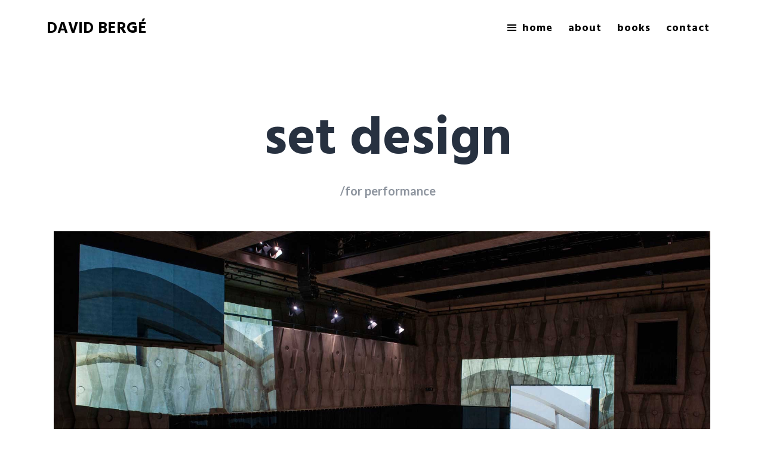

--- FILE ---
content_type: text/html; charset=UTF-8
request_url: https://davidberge.info/index.php/portfolio-item/set-designs/
body_size: 12612
content:
<!DOCTYPE html>
<html ontouchmove lang="en-US">
<head>
	<meta charset="UTF-8">
	<meta name="viewport" content="width=device-width, initial-scale=1">
	<link rel="profile" href="http://gmpg.org/xfn/11">
			<link rel="shortcut icon" type="image/x-icon" href="https://davidberge.info/wp-content/uploads/2020/03/davidberge-favicon.png" />
		<meta name='robots' content='index, follow, max-image-preview:large, max-snippet:-1, max-video-preview:-1' />

	<!-- This site is optimized with the Yoast SEO plugin v18.5.1 - https://yoast.com/wordpress/plugins/seo/ -->
	<title>set design | David Bergé</title><link rel="preload" as="style" href="https://fonts.googleapis.com/css?family=Montserrat%3A400%2C700%7CRubik%3A300%2C400%2C500%2C700%7CRoboto%3A300%2C400%2C700%7CLato%3A700%7CHind%20Guntur%3A700%7CHind%20Guntur%3A%7CHind%20Guntur%3A%7CHind%20Guntur%3A%7CHind%20Guntur%3A%7CHind%20Guntur%3A%7CHind%20Guntur%3A%7CHind%20Guntur%3A400%7CLexend%20Giga%3A100%2C200%2C300%2C400%2C500%2C600%2C700%2C800%2C900%2C100i%2C200i%2C300i%2C400i%2C500i%2C600i%2C700i%2C800i%2C900i&#038;subset=all&#038;display=swap" /><link rel="stylesheet" href="https://fonts.googleapis.com/css?family=Montserrat%3A400%2C700%7CRubik%3A300%2C400%2C500%2C700%7CRoboto%3A300%2C400%2C700%7CLato%3A700%7CHind%20Guntur%3A700%7CHind%20Guntur%3A%7CHind%20Guntur%3A%7CHind%20Guntur%3A%7CHind%20Guntur%3A%7CHind%20Guntur%3A%7CHind%20Guntur%3A%7CHind%20Guntur%3A400%7CLexend%20Giga%3A100%2C200%2C300%2C400%2C500%2C600%2C700%2C800%2C900%2C100i%2C200i%2C300i%2C400i%2C500i%2C600i%2C700i%2C800i%2C900i&#038;subset=all&#038;display=swap" media="print" onload="this.media='all'" /><noscript><link rel="stylesheet" href="https://fonts.googleapis.com/css?family=Montserrat%3A400%2C700%7CRubik%3A300%2C400%2C500%2C700%7CRoboto%3A300%2C400%2C700%7CLato%3A700%7CHind%20Guntur%3A700%7CHind%20Guntur%3A%7CHind%20Guntur%3A%7CHind%20Guntur%3A%7CHind%20Guntur%3A%7CHind%20Guntur%3A%7CHind%20Guntur%3A%7CHind%20Guntur%3A400%7CLexend%20Giga%3A100%2C200%2C300%2C400%2C500%2C600%2C700%2C800%2C900%2C100i%2C200i%2C300i%2C400i%2C500i%2C600i%2C700i%2C800i%2C900i&#038;subset=all&#038;display=swap" /></noscript>
	<meta name="description" content="Set designs produced by David Bergé for Trajal Harrell, Marc Vanrunxt, Georgia Vardarou and others." />
	<link rel="canonical" href="https://davidberge.info/index.php/portfolio-item/set-designs/" />
	<meta property="og:locale" content="en_US" />
	<meta property="og:type" content="article" />
	<meta property="og:title" content="set design | David Bergé" />
	<meta property="og:description" content="Set designs produced by David Bergé for Trajal Harrell, Marc Vanrunxt, Georgia Vardarou and others." />
	<meta property="og:url" content="https://davidberge.info/index.php/portfolio-item/set-designs/" />
	<meta property="og:site_name" content="David Bergé" />
	<meta property="article:modified_time" content="2022-04-20T09:11:51+00:00" />
	<meta property="og:image" content="https://davidberge.info/wp-content/uploads/2019/12/DavidBerge_MainSlider-7.jpg" />
	<meta property="og:image:width" content="1920" />
	<meta property="og:image:height" content="1134" />
	<meta property="og:image:type" content="image/jpeg" />
	<meta name="twitter:card" content="summary_large_image" />
	<script type="application/ld+json" class="yoast-schema-graph">{"@context":"https://schema.org","@graph":[{"@type":["Person","Organization"],"@id":"https://davidberge.info/#/schema/person/6742c3257e0843bb5b103f530e3515ba","name":"DAVID BERGÉ","image":{"@type":"ImageObject","@id":"https://davidberge.info/#personlogo","inLanguage":"en-US","url":"https://secure.gravatar.com/avatar/0b23eb7dd3de8c1befe39bfe3060c105?s=96&d=mm&r=g","contentUrl":"https://secure.gravatar.com/avatar/0b23eb7dd3de8c1befe39bfe3060c105?s=96&d=mm&r=g","caption":"DAVID BERGÉ"},"logo":{"@id":"https://davidberge.info/#personlogo"},"sameAs":["https://davidberge.info"]},{"@type":"WebSite","@id":"https://davidberge.info/#website","url":"https://davidberge.info/","name":"David Bergé","description":"","publisher":{"@id":"https://davidberge.info/#/schema/person/6742c3257e0843bb5b103f530e3515ba"},"potentialAction":[{"@type":"SearchAction","target":{"@type":"EntryPoint","urlTemplate":"https://davidberge.info/?s={search_term_string}"},"query-input":"required name=search_term_string"}],"inLanguage":"en-US"},{"@type":"ImageObject","@id":"https://davidberge.info/index.php/portfolio-item/set-designs/#primaryimage","inLanguage":"en-US","url":"https://davidberge.info/wp-content/uploads/2019/12/DavidBerge_MainSlider-7.jpg","contentUrl":"https://davidberge.info/wp-content/uploads/2019/12/DavidBerge_MainSlider-7.jpg","width":1920,"height":1134,"caption":"David Bergé set design for Georgia Vardarou"},{"@type":"WebPage","@id":"https://davidberge.info/index.php/portfolio-item/set-designs/#webpage","url":"https://davidberge.info/index.php/portfolio-item/set-designs/","name":"set design | David Bergé","isPartOf":{"@id":"https://davidberge.info/#website"},"primaryImageOfPage":{"@id":"https://davidberge.info/index.php/portfolio-item/set-designs/#primaryimage"},"datePublished":"2020-02-06T19:17:07+00:00","dateModified":"2022-04-20T09:11:51+00:00","description":"Set designs produced by David Bergé for Trajal Harrell, Marc Vanrunxt, Georgia Vardarou and others.","breadcrumb":{"@id":"https://davidberge.info/index.php/portfolio-item/set-designs/#breadcrumb"},"inLanguage":"en-US","potentialAction":[{"@type":"ReadAction","target":["https://davidberge.info/index.php/portfolio-item/set-designs/"]}]},{"@type":"BreadcrumbList","@id":"https://davidberge.info/index.php/portfolio-item/set-designs/#breadcrumb","itemListElement":[{"@type":"ListItem","position":1,"name":"Home","item":"https://davidberge.info/"},{"@type":"ListItem","position":2,"name":"Portfolio","item":"https://davidberge.info/index.php/portfolio-item/"},{"@type":"ListItem","position":3,"name":"set design"}]}]}</script>
	<!-- / Yoast SEO plugin. -->


<link rel='dns-prefetch' href='//fonts.googleapis.com' />
<link href='https://fonts.gstatic.com' crossorigin rel='preconnect' />
<link rel="alternate" type="application/rss+xml" title="David Bergé &raquo; Feed" href="https://davidberge.info/index.php/feed/" />
<link rel="alternate" type="application/rss+xml" title="David Bergé &raquo; Comments Feed" href="https://davidberge.info/index.php/comments/feed/" />
<style type="text/css">
img.wp-smiley,
img.emoji {
	display: inline !important;
	border: none !important;
	box-shadow: none !important;
	height: 1em !important;
	width: 1em !important;
	margin: 0 0.07em !important;
	vertical-align: -0.1em !important;
	background: none !important;
	padding: 0 !important;
}
</style>
	<link rel='stylesheet' id='dashicons-css'  href='https://davidberge.info/wp-includes/css/dashicons.min.css?ver=5.9.12' type='text/css' media='all' />
<link rel='stylesheet' id='menu-icons-extra-css'  href='https://davidberge.info/wp-content/plugins/menu-icons/css/extra.min.css?ver=0.12.11' type='text/css' media='all' />
<style id='global-styles-inline-css' type='text/css'>
body{--wp--preset--color--black: #000000;--wp--preset--color--cyan-bluish-gray: #abb8c3;--wp--preset--color--white: #ffffff;--wp--preset--color--pale-pink: #f78da7;--wp--preset--color--vivid-red: #cf2e2e;--wp--preset--color--luminous-vivid-orange: #ff6900;--wp--preset--color--luminous-vivid-amber: #fcb900;--wp--preset--color--light-green-cyan: #7bdcb5;--wp--preset--color--vivid-green-cyan: #00d084;--wp--preset--color--pale-cyan-blue: #8ed1fc;--wp--preset--color--vivid-cyan-blue: #0693e3;--wp--preset--color--vivid-purple: #9b51e0;--wp--preset--color--main-green: #17ead9;--wp--preset--color--pink: #f54ea2;--wp--preset--color--light-gray: #8d949e;--wp--preset--color--dark-gray: #273140;--wp--preset--gradient--vivid-cyan-blue-to-vivid-purple: linear-gradient(135deg,rgba(6,147,227,1) 0%,rgb(155,81,224) 100%);--wp--preset--gradient--light-green-cyan-to-vivid-green-cyan: linear-gradient(135deg,rgb(122,220,180) 0%,rgb(0,208,130) 100%);--wp--preset--gradient--luminous-vivid-amber-to-luminous-vivid-orange: linear-gradient(135deg,rgba(252,185,0,1) 0%,rgba(255,105,0,1) 100%);--wp--preset--gradient--luminous-vivid-orange-to-vivid-red: linear-gradient(135deg,rgba(255,105,0,1) 0%,rgb(207,46,46) 100%);--wp--preset--gradient--very-light-gray-to-cyan-bluish-gray: linear-gradient(135deg,rgb(238,238,238) 0%,rgb(169,184,195) 100%);--wp--preset--gradient--cool-to-warm-spectrum: linear-gradient(135deg,rgb(74,234,220) 0%,rgb(151,120,209) 20%,rgb(207,42,186) 40%,rgb(238,44,130) 60%,rgb(251,105,98) 80%,rgb(254,248,76) 100%);--wp--preset--gradient--blush-light-purple: linear-gradient(135deg,rgb(255,206,236) 0%,rgb(152,150,240) 100%);--wp--preset--gradient--blush-bordeaux: linear-gradient(135deg,rgb(254,205,165) 0%,rgb(254,45,45) 50%,rgb(107,0,62) 100%);--wp--preset--gradient--luminous-dusk: linear-gradient(135deg,rgb(255,203,112) 0%,rgb(199,81,192) 50%,rgb(65,88,208) 100%);--wp--preset--gradient--pale-ocean: linear-gradient(135deg,rgb(255,245,203) 0%,rgb(182,227,212) 50%,rgb(51,167,181) 100%);--wp--preset--gradient--electric-grass: linear-gradient(135deg,rgb(202,248,128) 0%,rgb(113,206,126) 100%);--wp--preset--gradient--midnight: linear-gradient(135deg,rgb(2,3,129) 0%,rgb(40,116,252) 100%);--wp--preset--duotone--dark-grayscale: url('#wp-duotone-dark-grayscale');--wp--preset--duotone--grayscale: url('#wp-duotone-grayscale');--wp--preset--duotone--purple-yellow: url('#wp-duotone-purple-yellow');--wp--preset--duotone--blue-red: url('#wp-duotone-blue-red');--wp--preset--duotone--midnight: url('#wp-duotone-midnight');--wp--preset--duotone--magenta-yellow: url('#wp-duotone-magenta-yellow');--wp--preset--duotone--purple-green: url('#wp-duotone-purple-green');--wp--preset--duotone--blue-orange: url('#wp-duotone-blue-orange');--wp--preset--font-size--small: 13px;--wp--preset--font-size--medium: 20px;--wp--preset--font-size--large: 36px;--wp--preset--font-size--x-large: 42px;}.has-black-color{color: var(--wp--preset--color--black) !important;}.has-cyan-bluish-gray-color{color: var(--wp--preset--color--cyan-bluish-gray) !important;}.has-white-color{color: var(--wp--preset--color--white) !important;}.has-pale-pink-color{color: var(--wp--preset--color--pale-pink) !important;}.has-vivid-red-color{color: var(--wp--preset--color--vivid-red) !important;}.has-luminous-vivid-orange-color{color: var(--wp--preset--color--luminous-vivid-orange) !important;}.has-luminous-vivid-amber-color{color: var(--wp--preset--color--luminous-vivid-amber) !important;}.has-light-green-cyan-color{color: var(--wp--preset--color--light-green-cyan) !important;}.has-vivid-green-cyan-color{color: var(--wp--preset--color--vivid-green-cyan) !important;}.has-pale-cyan-blue-color{color: var(--wp--preset--color--pale-cyan-blue) !important;}.has-vivid-cyan-blue-color{color: var(--wp--preset--color--vivid-cyan-blue) !important;}.has-vivid-purple-color{color: var(--wp--preset--color--vivid-purple) !important;}.has-black-background-color{background-color: var(--wp--preset--color--black) !important;}.has-cyan-bluish-gray-background-color{background-color: var(--wp--preset--color--cyan-bluish-gray) !important;}.has-white-background-color{background-color: var(--wp--preset--color--white) !important;}.has-pale-pink-background-color{background-color: var(--wp--preset--color--pale-pink) !important;}.has-vivid-red-background-color{background-color: var(--wp--preset--color--vivid-red) !important;}.has-luminous-vivid-orange-background-color{background-color: var(--wp--preset--color--luminous-vivid-orange) !important;}.has-luminous-vivid-amber-background-color{background-color: var(--wp--preset--color--luminous-vivid-amber) !important;}.has-light-green-cyan-background-color{background-color: var(--wp--preset--color--light-green-cyan) !important;}.has-vivid-green-cyan-background-color{background-color: var(--wp--preset--color--vivid-green-cyan) !important;}.has-pale-cyan-blue-background-color{background-color: var(--wp--preset--color--pale-cyan-blue) !important;}.has-vivid-cyan-blue-background-color{background-color: var(--wp--preset--color--vivid-cyan-blue) !important;}.has-vivid-purple-background-color{background-color: var(--wp--preset--color--vivid-purple) !important;}.has-black-border-color{border-color: var(--wp--preset--color--black) !important;}.has-cyan-bluish-gray-border-color{border-color: var(--wp--preset--color--cyan-bluish-gray) !important;}.has-white-border-color{border-color: var(--wp--preset--color--white) !important;}.has-pale-pink-border-color{border-color: var(--wp--preset--color--pale-pink) !important;}.has-vivid-red-border-color{border-color: var(--wp--preset--color--vivid-red) !important;}.has-luminous-vivid-orange-border-color{border-color: var(--wp--preset--color--luminous-vivid-orange) !important;}.has-luminous-vivid-amber-border-color{border-color: var(--wp--preset--color--luminous-vivid-amber) !important;}.has-light-green-cyan-border-color{border-color: var(--wp--preset--color--light-green-cyan) !important;}.has-vivid-green-cyan-border-color{border-color: var(--wp--preset--color--vivid-green-cyan) !important;}.has-pale-cyan-blue-border-color{border-color: var(--wp--preset--color--pale-cyan-blue) !important;}.has-vivid-cyan-blue-border-color{border-color: var(--wp--preset--color--vivid-cyan-blue) !important;}.has-vivid-purple-border-color{border-color: var(--wp--preset--color--vivid-purple) !important;}.has-vivid-cyan-blue-to-vivid-purple-gradient-background{background: var(--wp--preset--gradient--vivid-cyan-blue-to-vivid-purple) !important;}.has-light-green-cyan-to-vivid-green-cyan-gradient-background{background: var(--wp--preset--gradient--light-green-cyan-to-vivid-green-cyan) !important;}.has-luminous-vivid-amber-to-luminous-vivid-orange-gradient-background{background: var(--wp--preset--gradient--luminous-vivid-amber-to-luminous-vivid-orange) !important;}.has-luminous-vivid-orange-to-vivid-red-gradient-background{background: var(--wp--preset--gradient--luminous-vivid-orange-to-vivid-red) !important;}.has-very-light-gray-to-cyan-bluish-gray-gradient-background{background: var(--wp--preset--gradient--very-light-gray-to-cyan-bluish-gray) !important;}.has-cool-to-warm-spectrum-gradient-background{background: var(--wp--preset--gradient--cool-to-warm-spectrum) !important;}.has-blush-light-purple-gradient-background{background: var(--wp--preset--gradient--blush-light-purple) !important;}.has-blush-bordeaux-gradient-background{background: var(--wp--preset--gradient--blush-bordeaux) !important;}.has-luminous-dusk-gradient-background{background: var(--wp--preset--gradient--luminous-dusk) !important;}.has-pale-ocean-gradient-background{background: var(--wp--preset--gradient--pale-ocean) !important;}.has-electric-grass-gradient-background{background: var(--wp--preset--gradient--electric-grass) !important;}.has-midnight-gradient-background{background: var(--wp--preset--gradient--midnight) !important;}.has-small-font-size{font-size: var(--wp--preset--font-size--small) !important;}.has-medium-font-size{font-size: var(--wp--preset--font-size--medium) !important;}.has-large-font-size{font-size: var(--wp--preset--font-size--large) !important;}.has-x-large-font-size{font-size: var(--wp--preset--font-size--x-large) !important;}
</style>
<link rel='stylesheet' id='rs-plugin-settings-css'  href='https://davidberge.info/wp-content/plugins/revslider/public/assets/css/rs6.css?ver=6.4.8' type='text/css' media='all' />
<style id='rs-plugin-settings-inline-css' type='text/css'>
#rs-demo-id {}
</style>
<link rel='stylesheet' id='mc4wp-form-themes-css'  href='https://davidberge.info/wp-content/plugins/mailchimp-for-wp/assets/css/form-themes.css?ver=4.8.6' type='text/css' media='all' />
<link rel='stylesheet' id='6224a4505-css'  href='https://davidberge.info/wp-content/uploads/essential-addons-elementor/734e5f942.min.css?ver=1769481002' type='text/css' media='all' />
<link rel='stylesheet' id='parent-style-css'  href='https://davidberge.info/wp-content/themes/plexx/style.css?ver=5.9.12' type='text/css' media='all' />
<link rel='stylesheet' id='child-style-css'  href='https://davidberge.info/wp-content/themes/plexx-child/style.css?ver=5.9.12' type='text/css' media='all' />
<link rel='stylesheet' id='font-awesome-css'  href='https://davidberge.info/wp-content/plugins/menu-icons/css/fontawesome/css/all.min.css?ver=4.7.0' type='text/css' media='all' />
<link rel='stylesheet' id='justifiedGallery-css'  href='https://davidberge.info/wp-content/themes/plexx/assets/css/justifiedGallery.min.css?ver=5.9.12' type='text/css' media='all' />
<link rel='stylesheet' id='jquery-fancybox-css'  href='https://davidberge.info/wp-content/themes/plexx/assets/css/fancybox.min.css?ver=5.9.12' type='text/css' media='all' />
<link rel='stylesheet' id='owl-transitions-css'  href='https://davidberge.info/wp-content/themes/plexx/assets/css/owl.transitions.min.css?ver=5.9.12' type='text/css' media='all' />
<link rel='stylesheet' id='animate-css'  href='https://davidberge.info/wp-content/themes/plexx/assets/css/animate.min.css?ver=5.9.12' type='text/css' media='all' />
<link rel='stylesheet' id='style-css'  href='https://davidberge.info/wp-content/themes/plexx-child/style.css?ver=5.9.12' type='text/css' media='all' />
<link rel='stylesheet' id='plexx_responsive-css'  href='https://davidberge.info/wp-content/themes/plexx/assets/css/responsive.min.css?ver=5.9.12' type='text/css' media='screen' />
<style id='plexx_responsive-inline-css' type='text/css'>
a:hover, a:focus, .minimal-post h2:hover, .filters-container span:hover, .item-filter, input[type="submit"]:hover, .contact-btn:hover, .readmore:hover, .blog-simple h2 a:hover, .portfolio-share .next:hover em, .portfolio-share .prev:hover em, .widget a:hover, .wpcf7 input[type="text"]:focus, .wpcf7 input[type="password"]:focus, .wpcf7 input[type="email"]:focus, .wpcf7 textarea:focus, .comment-form-comment textarea:focus, .comment-form-author input:focus, .comment-form-email input:focus, .comment-form-url input:focus, .no-content .search-form input:focus, .search-form input:focus, .search-bar-form .search-form input:focus, .item-description h2 a:hover { color:#ffffff; } .nav-menu a::before, .load-more a:hover, .to-top:hover::after, .to-top:hover::before, .search-icon .search-btn:hover::after, .widget.widget_recent_entries li a:before, .widget.widget_categories li a:before, .widget.widget_archive li a:before, .widget.widget_pages li a:before, .widget.widget_meta li a:before, .nosearch-results.nosearch-cats li a:before, .nav-prev:hover::after, .nav-prev:hover::before, .nav-next:hover::after, .nav-next:hover::before, .post-share:hover span::before, .post-share:hover span::after, .post-share:hover span, .portfolio-share .next:hover::after, .portfolio-share .next:hover::before, .portfolio-share .prev:hover::after, .portfolio-share .prev:hover::before, .comments-number:hover, .widget-themeworm_social a:hover, .tagcloud a:hover, .tags-cloud a:hover, .spinner > div:nth-of-type(0n+1), .spinner > div:nth-of-type(0n+2), .spinner > div:nth-of-type(0n+3), .blog-item .gradient::before { background: #ffffff; } .page-template-template-portfolio3col-video .portfolio-item-slug .thumb::after, .page-template-template-portfolio2col-video .portfolio-item-slug .thumb::after, .page-template-template-portfolio1col-video .portfolio-item-slug .thumb::after { background: #ffffff; background: -webkit-linear-gradient(90deg, #ffffff 0, #ffffff 100%); background: linear-gradient(90deg, #ffffff 0, #ffffff 100%); -webkit-background-clip: text;
    -webkit-text-fill-color: transparent; }  ::selection { background-color: rgba( 255,255,255, 0.85);} .widget-themeworm_social a:hover, .tagcloud a:hover, .tags-cloud a:hover {color:inherit;} .search-icon .search-btn:hover::before, input[type="submit"]:hover, .contact-btn:hover, .readmore:hover, .wpcf7 input[type="text"]:focus, .wpcf7 input[type="password"]:focus, .wpcf7 input[type="email"]:focus, .wpcf7 textarea:focus, .comment-form-comment textarea:focus, .comment-form-author input:focus, .comment-form-email input:focus, .comment-form-url input:focus, .no-content .search-form input:focus, .search-form input:focus { border-color: #ffffff; border-image: none; } h1, #page-title h1, .container.portfolio_title h1, .title-position-under h1 { font-family:"Hind Guntur"; font-weight:700; font-size:60px; color:; } h2, .item-description h2, .item-description h2 a, .portfolio-five.masonry-item .item-description h2, .portfolio-five:not(.size-2x2) .item-description h2, .portfolio-six.masonry-item .item-description h2, .portfolio-six .item-description h2 { font-family:"Hind Guntur"; font-weight:-choose weight-; font-size:20px; color:; } h3 { font-family:"Hind Guntur"; font-weight:-choose weight-; font-size:16px; color:; } h4 { font-family:"Hind Guntur"; font-weight:-choose weight-; font-size:14px; color:; } h5 { font-family:"Hind Guntur"; font-weight:-choose weight-; font-size:13px; color:; } h6 { font-family:"Hind Guntur"; font-weight:-choose weight-; font-size:11px; color:; } body, .date, .post-meta, .readmore, .widget, .comment-text, .search-results, .post-content p, .container p, .container .subtitle p, input[type="submit"], .contact-btn { font-family:"Lato"; font-weight:700; font-size:-choose size-px; color:; } #navigation a { font-family:"Hind Guntur"; font-weight:regular; font-size:16px; color:; } #logo a { font-family:"Hind Guntur"; font-weight:-choose weight-; font-size:-choose size-px; color:; } #logo strong { :""; font-weight:-choose weight-; font-size:-choose size-px; color:; }         .portfolio-link:after, .portfolio-gallery-item a:after, .justified-gallery .slick-slide::after {background:rgba(39,49,64, 1)}  /* .admin-bar.page-template-template-portfolio-fullscreen-autoplay .nav_container, .container.nav_container {
 background: rgb(255,255,255);
background: linear-gradient(90deg, rgba(255,255,255,0) 0%, rgba(235,235,235,0.5) 10%, rgba(235,235,235,0.5) 50%, rgba(235,235,235,0.5) 90%, rgba(255,255,255,0) 100%); }

.nav-menu a::before {background: linear-gradient(90deg, #ffffff59 0%, #66666682 100%;)} */

/* .content-wrapper {   background-color:   #ffffff6b; } */


/* Show portfolio title */
.container.title-container {visibility: visible !important;}


.top-navigation li a {padding: 10px 13px;}

.wp-block-themepunch-revslider {
position: absolute !important;
    z-index: -1000 !important;
}

h1.logo, #logo a {color: #FFF !important;}
@media only screen and  (max-width: 959px) {

}

#navigation a {color: #FFF !important;
font-size: 18px;
font-weight: 700;}

@media only screen and  (max-width: 959px) {
.type-page .post-content {width: 70% !important;}
}

@media only screen and (min-width: 959px) and (max-width: 1198px) {
.type-page .post-content {width: 50%;}
}
@media only screen and (min-width: 1199px) and (max-width: 1440px) {
.type-page .post-content {width: 50%;}
.page-template .container .sixteen.columns, .page .container .sixteen.columns {width: unset;	}
}

.container .columns {margin-left: -2px; margin-right: -2px;}

.type-page .post-content {width: 50%; padding:6% 8% 0% 8% !important; margin: auto !important; background-color: #ffffffbd;}

.container, .container .sixteen.columns {width:100%!important;}
.container .three.columns { width: 205px !important;}
.container {margin: 0 auto 25px auto;}

#page-title.has-subtitle h1, #page-title h1 {font-size: 7vmax !important; line-height: 7vmax;}

/* Portfolio info */
.portfolio-info {display: none;}
.single-portfolio-item .container.title-container {margin-bottom: 0px;margin-bottom: 0px;}
.portfolio-share{display: none;}

/* Mailchimp */
 .mc4wp-form p {background-color: #fffae0db !important;}

/* Links */
a:link, a:active, a:visited {
 	transition: color 0.25s ease-out !important;
	-webkit-transition: color 0.25s ease-out !important;
	-moz-transition: color 0.25s ease-out !important;
	-o-transition: color 0.25s ease-out !important;
         color: #6c6c6c;}
a:hover {color: #848484;}


.owl-dot {border-radius: 50%; border: 1px solid #fff;}

::selection {
  background: black; /* WebKit/Blink Browsers */
}
::-moz-selection {
  background: black; /* Gecko Browsers */
}

/* Search icon & Top icon hide */
.search-icon, .to-top {display:none;}

/* CSS for Portflio items: Logo & Menu Color */ 
.portfolio-item-template-default #logo a {color:black !important;}
.portfolio-item-template-default #navigation a {color:black !important;}
.portfolio-item-template-default .nav-menu a::before {background: #171717 !important;}


/* MOBILE */
@media only screen and  (max-width: 959px) {
#navigation .nav-menu {background: #555;}
}




.page-template-template-portfolio-fullscreen-autoplay .nav_container {padding: 0 5% !important;}

/* Slder Revolution */

#rev_slider_1_1_wrapper, .rs-p-wp-fix {position:fixed !important; min-height:100%!important;}
rs-fullwidth-wrap {z-index: -1000!important; position:fixed !important; min-height:100%!important;}

#navigation .nav-menu { background:  #5550;}

/* Line Height 
body, .date, .post-meta, .readmore, .widget, .comment-text, .search-results, .post-content p, .container p, .container .subtitle p, input[type="submit"], .contact-btn {
  font-family: "Lato";
  font-weight: 700;
  font-size: 35px;
  line-height: 45px;
}

.mc4wp-form-fields{
font-size: 14px;
line-height: 22px;
font-weight: normal !important;} */
</style>

<link rel='stylesheet' id='elementor_plexx-css'  href='https://davidberge.info/wp-content/plugins/plexx-elementor-extension/assets/css/elementor-plexx.min.css?ver=5.9.12' type='text/css' media='all' />


<script type='text/javascript' src='https://davidberge.info/wp-includes/js/jquery/jquery.min.js?ver=3.6.0' id='jquery-core-js'></script>
<script type='text/javascript' src='https://davidberge.info/wp-includes/js/jquery/jquery-migrate.min.js?ver=3.3.2' id='jquery-migrate-js'></script>
<link rel="https://api.w.org/" href="https://davidberge.info/index.php/wp-json/" /><link rel="alternate" type="application/json" href="https://davidberge.info/index.php/wp-json/wp/v2/portfolio-item/1455" /><link rel="EditURI" type="application/rsd+xml" title="RSD" href="https://davidberge.info/xmlrpc.php?rsd" />
<link rel="wlwmanifest" type="application/wlwmanifest+xml" href="https://davidberge.info/wp-includes/wlwmanifest.xml" /> 
<meta name="generator" content="WordPress 5.9.12" />
<link rel='shortlink' href='https://davidberge.info/?p=1455' />
<link rel="alternate" type="application/json+oembed" href="https://davidberge.info/index.php/wp-json/oembed/1.0/embed?url=https%3A%2F%2Fdavidberge.info%2Findex.php%2Fportfolio-item%2Fset-designs%2F" />
<link rel="alternate" type="text/xml+oembed" href="https://davidberge.info/index.php/wp-json/oembed/1.0/embed?url=https%3A%2F%2Fdavidberge.info%2Findex.php%2Fportfolio-item%2Fset-designs%2F&#038;format=xml" />
<style type="text/css">.recentcomments a{display:inline !important;padding:0 !important;margin:0 !important;}</style><meta name="generator" content="Powered by Slider Revolution 6.4.8 - responsive, Mobile-Friendly Slider Plugin for WordPress with comfortable drag and drop interface." />
<script type="text/javascript">function setREVStartSize(e){
			//window.requestAnimationFrame(function() {				 
				window.RSIW = window.RSIW===undefined ? window.innerWidth : window.RSIW;	
				window.RSIH = window.RSIH===undefined ? window.innerHeight : window.RSIH;	
				try {								
					var pw = document.getElementById(e.c).parentNode.offsetWidth,
						newh;
					pw = pw===0 || isNaN(pw) ? window.RSIW : pw;
					e.tabw = e.tabw===undefined ? 0 : parseInt(e.tabw);
					e.thumbw = e.thumbw===undefined ? 0 : parseInt(e.thumbw);
					e.tabh = e.tabh===undefined ? 0 : parseInt(e.tabh);
					e.thumbh = e.thumbh===undefined ? 0 : parseInt(e.thumbh);
					e.tabhide = e.tabhide===undefined ? 0 : parseInt(e.tabhide);
					e.thumbhide = e.thumbhide===undefined ? 0 : parseInt(e.thumbhide);
					e.mh = e.mh===undefined || e.mh=="" || e.mh==="auto" ? 0 : parseInt(e.mh,0);		
					if(e.layout==="fullscreen" || e.l==="fullscreen") 						
						newh = Math.max(e.mh,window.RSIH);					
					else{					
						e.gw = Array.isArray(e.gw) ? e.gw : [e.gw];
						for (var i in e.rl) if (e.gw[i]===undefined || e.gw[i]===0) e.gw[i] = e.gw[i-1];					
						e.gh = e.el===undefined || e.el==="" || (Array.isArray(e.el) && e.el.length==0)? e.gh : e.el;
						e.gh = Array.isArray(e.gh) ? e.gh : [e.gh];
						for (var i in e.rl) if (e.gh[i]===undefined || e.gh[i]===0) e.gh[i] = e.gh[i-1];
											
						var nl = new Array(e.rl.length),
							ix = 0,						
							sl;					
						e.tabw = e.tabhide>=pw ? 0 : e.tabw;
						e.thumbw = e.thumbhide>=pw ? 0 : e.thumbw;
						e.tabh = e.tabhide>=pw ? 0 : e.tabh;
						e.thumbh = e.thumbhide>=pw ? 0 : e.thumbh;					
						for (var i in e.rl) nl[i] = e.rl[i]<window.RSIW ? 0 : e.rl[i];
						sl = nl[0];									
						for (var i in nl) if (sl>nl[i] && nl[i]>0) { sl = nl[i]; ix=i;}															
						var m = pw>(e.gw[ix]+e.tabw+e.thumbw) ? 1 : (pw-(e.tabw+e.thumbw)) / (e.gw[ix]);					
						newh =  (e.gh[ix] * m) + (e.tabh + e.thumbh);
					}				
					if(window.rs_init_css===undefined) window.rs_init_css = document.head.appendChild(document.createElement("style"));					
					document.getElementById(e.c).height = newh+"px";
					window.rs_init_css.innerHTML += "#"+e.c+"_wrapper { height: "+newh+"px }";				
				} catch(e){
					console.log("Failure at Presize of Slider:" + e)
				}					   
			//});
		  };</script>
	<!-- Fonts Plugin CSS - https://fontsplugin.com/ -->
	<style>
		:root {
--font-base: Lexend Giga;
}
body, #content, .entry-content, .post-content, .page-content, .post-excerpt, .entry-summary, .entry-excerpt, .widget-area, .widget, .sidebar, #sidebar, footer, .footer, #footer, .site-footer {
font-family: "Lexend Giga";
font-weight: 800;
 }
	</style>
	<!-- Fonts Plugin CSS -->
	<noscript><style id="rocket-lazyload-nojs-css">.rll-youtube-player, [data-lazy-src]{display:none !important;}</style></noscript>	<script type="text/javascript">
		var masonryGalleryID = [], classicGalleryID = [];
	</script>
</head>

<body onclick class="portfolio-item-template-default single single-portfolio-item postid-1455 layout-fullwidth light-scheme title-center  elementor-default elementor-kit-1834">
<div style="width:100%l height:100%; background: rgba(0,0,0,0.5);">
</div>

    <svg xmlns="http://www.w3.org/2000/svg" viewBox="0 0 0 0" width="0" height="0" focusable="false" role="none" style="visibility: hidden; position: absolute; left: -9999px; overflow: hidden;" ><defs><filter id="wp-duotone-dark-grayscale"><feColorMatrix color-interpolation-filters="sRGB" type="matrix" values=" .299 .587 .114 0 0 .299 .587 .114 0 0 .299 .587 .114 0 0 .299 .587 .114 0 0 " /><feComponentTransfer color-interpolation-filters="sRGB" ><feFuncR type="table" tableValues="0 0.49803921568627" /><feFuncG type="table" tableValues="0 0.49803921568627" /><feFuncB type="table" tableValues="0 0.49803921568627" /><feFuncA type="table" tableValues="1 1" /></feComponentTransfer><feComposite in2="SourceGraphic" operator="in" /></filter></defs></svg><svg xmlns="http://www.w3.org/2000/svg" viewBox="0 0 0 0" width="0" height="0" focusable="false" role="none" style="visibility: hidden; position: absolute; left: -9999px; overflow: hidden;" ><defs><filter id="wp-duotone-grayscale"><feColorMatrix color-interpolation-filters="sRGB" type="matrix" values=" .299 .587 .114 0 0 .299 .587 .114 0 0 .299 .587 .114 0 0 .299 .587 .114 0 0 " /><feComponentTransfer color-interpolation-filters="sRGB" ><feFuncR type="table" tableValues="0 1" /><feFuncG type="table" tableValues="0 1" /><feFuncB type="table" tableValues="0 1" /><feFuncA type="table" tableValues="1 1" /></feComponentTransfer><feComposite in2="SourceGraphic" operator="in" /></filter></defs></svg><svg xmlns="http://www.w3.org/2000/svg" viewBox="0 0 0 0" width="0" height="0" focusable="false" role="none" style="visibility: hidden; position: absolute; left: -9999px; overflow: hidden;" ><defs><filter id="wp-duotone-purple-yellow"><feColorMatrix color-interpolation-filters="sRGB" type="matrix" values=" .299 .587 .114 0 0 .299 .587 .114 0 0 .299 .587 .114 0 0 .299 .587 .114 0 0 " /><feComponentTransfer color-interpolation-filters="sRGB" ><feFuncR type="table" tableValues="0.54901960784314 0.98823529411765" /><feFuncG type="table" tableValues="0 1" /><feFuncB type="table" tableValues="0.71764705882353 0.25490196078431" /><feFuncA type="table" tableValues="1 1" /></feComponentTransfer><feComposite in2="SourceGraphic" operator="in" /></filter></defs></svg><svg xmlns="http://www.w3.org/2000/svg" viewBox="0 0 0 0" width="0" height="0" focusable="false" role="none" style="visibility: hidden; position: absolute; left: -9999px; overflow: hidden;" ><defs><filter id="wp-duotone-blue-red"><feColorMatrix color-interpolation-filters="sRGB" type="matrix" values=" .299 .587 .114 0 0 .299 .587 .114 0 0 .299 .587 .114 0 0 .299 .587 .114 0 0 " /><feComponentTransfer color-interpolation-filters="sRGB" ><feFuncR type="table" tableValues="0 1" /><feFuncG type="table" tableValues="0 0.27843137254902" /><feFuncB type="table" tableValues="0.5921568627451 0.27843137254902" /><feFuncA type="table" tableValues="1 1" /></feComponentTransfer><feComposite in2="SourceGraphic" operator="in" /></filter></defs></svg><svg xmlns="http://www.w3.org/2000/svg" viewBox="0 0 0 0" width="0" height="0" focusable="false" role="none" style="visibility: hidden; position: absolute; left: -9999px; overflow: hidden;" ><defs><filter id="wp-duotone-midnight"><feColorMatrix color-interpolation-filters="sRGB" type="matrix" values=" .299 .587 .114 0 0 .299 .587 .114 0 0 .299 .587 .114 0 0 .299 .587 .114 0 0 " /><feComponentTransfer color-interpolation-filters="sRGB" ><feFuncR type="table" tableValues="0 0" /><feFuncG type="table" tableValues="0 0.64705882352941" /><feFuncB type="table" tableValues="0 1" /><feFuncA type="table" tableValues="1 1" /></feComponentTransfer><feComposite in2="SourceGraphic" operator="in" /></filter></defs></svg><svg xmlns="http://www.w3.org/2000/svg" viewBox="0 0 0 0" width="0" height="0" focusable="false" role="none" style="visibility: hidden; position: absolute; left: -9999px; overflow: hidden;" ><defs><filter id="wp-duotone-magenta-yellow"><feColorMatrix color-interpolation-filters="sRGB" type="matrix" values=" .299 .587 .114 0 0 .299 .587 .114 0 0 .299 .587 .114 0 0 .299 .587 .114 0 0 " /><feComponentTransfer color-interpolation-filters="sRGB" ><feFuncR type="table" tableValues="0.78039215686275 1" /><feFuncG type="table" tableValues="0 0.94901960784314" /><feFuncB type="table" tableValues="0.35294117647059 0.47058823529412" /><feFuncA type="table" tableValues="1 1" /></feComponentTransfer><feComposite in2="SourceGraphic" operator="in" /></filter></defs></svg><svg xmlns="http://www.w3.org/2000/svg" viewBox="0 0 0 0" width="0" height="0" focusable="false" role="none" style="visibility: hidden; position: absolute; left: -9999px; overflow: hidden;" ><defs><filter id="wp-duotone-purple-green"><feColorMatrix color-interpolation-filters="sRGB" type="matrix" values=" .299 .587 .114 0 0 .299 .587 .114 0 0 .299 .587 .114 0 0 .299 .587 .114 0 0 " /><feComponentTransfer color-interpolation-filters="sRGB" ><feFuncR type="table" tableValues="0.65098039215686 0.40392156862745" /><feFuncG type="table" tableValues="0 1" /><feFuncB type="table" tableValues="0.44705882352941 0.4" /><feFuncA type="table" tableValues="1 1" /></feComponentTransfer><feComposite in2="SourceGraphic" operator="in" /></filter></defs></svg><svg xmlns="http://www.w3.org/2000/svg" viewBox="0 0 0 0" width="0" height="0" focusable="false" role="none" style="visibility: hidden; position: absolute; left: -9999px; overflow: hidden;" ><defs><filter id="wp-duotone-blue-orange"><feColorMatrix color-interpolation-filters="sRGB" type="matrix" values=" .299 .587 .114 0 0 .299 .587 .114 0 0 .299 .587 .114 0 0 .299 .587 .114 0 0 " /><feComponentTransfer color-interpolation-filters="sRGB" ><feFuncR type="table" tableValues="0.098039215686275 1" /><feFuncG type="table" tableValues="0 0.66274509803922" /><feFuncB type="table" tableValues="0.84705882352941 0.41960784313725" /><feFuncA type="table" tableValues="1 1" /></feComponentTransfer><feComposite in2="SourceGraphic" operator="in" /></filter></defs></svg>
	

	
<div class="container nav_container menu-default menu-right">
	<div id="site-navigation">

		
			<div class="three columns">
				<div id="logo">
					
					<h1 class="logo">
				<a href="https://davidberge.info/" rel="home">DAVID BERGÉ</a>
				<strong></strong>
			</h1>
						</div>
			</div>

			<div class="thirteen columns">
				<div id="navigation" class="top-navigation">
					<div class="menu-main-menu2-container"><ul id="menu-main-menu2" class="nav-menu"><li id="menu-item-1833" class="menu-item menu-item-type-post_type menu-item-object-page menu-item-home menu-item-1833"><a href="https://davidberge.info/"><i class="_mi _before dashicons dashicons-menu" aria-hidden="true"></i><span>home</span></a></li><li id="menu-item-1423" class="menu-item menu-item-type-post_type menu-item-object-page menu-item-1423"><a href="https://davidberge.info/index.php/about/">about</a></li><li id="menu-item-1521" class="menu-item menu-item-type-post_type menu-item-object-page menu-item-1521"><a href="https://davidberge.info/index.php/books-editions/">books</a></li><li id="menu-item-1425" class="menu-item menu-item-type-post_type menu-item-object-page menu-item-1425"><a href="https://davidberge.info/index.php/contact/">contact</a></li></ul></div>
<div class="menu-dropdown "><span></span></div>


				</div>
							</div>

		
	</div>
</div>

	<div class="search-bar">
		<div class="search-bar-form">
	  	
<div class="search-form search-side">
	<form id="searchform" method="get" action="https://davidberge.info/">
		<input class="search-input" placeholder="Search..." type="text" value="" name="s" id="s" />
		<input class="search-submit" type="submit" value="" />
	</form>
</div>
		</div>
	</div>

	
	
    <div class="container title-container wow fadeIn header-default" style="   ">

      <div id="page-title" class="title-center has-subtitle">

        <h1>set design</h1>

                    <div class="subtitle">
    <p>/for performance</p>
      </div>
        
      </div>

    </div>

  
	<main class="content-wrapper">

			<div class="image-featured ">
				<img width="1920" height="1134" src="data:image/svg+xml,%3Csvg%20xmlns='http://www.w3.org/2000/svg'%20viewBox='0%200%201920%201134'%3E%3C/svg%3E" data-lazy-src="https://davidberge.info/wp-content/uploads/2019/12/DavidBerge_MainSlider-7.jpg" /><noscript><img width="1920" height="1134" src="https://davidberge.info/wp-content/uploads/2019/12/DavidBerge_MainSlider-7.jpg" /></noscript>
			</div>

		


	<div class="container">
		<div class="fourteen columns hentry portfolio-text  wow fadeIn">
		<p><span style="font-size: 24px;">Interactive set designs in the form of image projections, produced for performances by Trajal Harrell, Marc Vanrunxt and Georgia Vardarou, of which results were presented at Kaaitheater, Brussels (2009), MoMA, New York (2013), The Barbican, London (2017) and Akademie der Kunste, Berlin (2019).</span></p>
			<div dir="auto"></div>
<div dir="auto"></div>
<div dir="auto">
<p><img class="size-full wp-image-2044" src="data:image/svg+xml,%3Csvg%20xmlns='http://www.w3.org/2000/svg'%20viewBox='0%200%201296%201833'%3E%3C/svg%3E" alt="" width="1296" height="1833" data-lazy-srcset="https://davidberge.info/wp-content/uploads/2020/02/DB_extraction_2009.jpg 1296w, https://davidberge.info/wp-content/uploads/2020/02/DB_extraction_2009-354x500.jpg 354w, https://davidberge.info/wp-content/uploads/2020/02/DB_extraction_2009-768x1086.jpg 768w, https://davidberge.info/wp-content/uploads/2020/02/DB_extraction_2009-1086x1536.jpg 1086w, https://davidberge.info/wp-content/uploads/2020/02/DB_extraction_2009-900x1273.jpg 900w" data-lazy-sizes="(max-width: 1296px) 100vw, 1296px" data-lazy-src="https://davidberge.info/wp-content/uploads/2020/02/DB_extraction_2009.jpg" /><noscript><img class="size-full wp-image-2044" src="https://davidberge.info/wp-content/uploads/2020/02/DB_extraction_2009.jpg" alt="" width="1296" height="1833" srcset="https://davidberge.info/wp-content/uploads/2020/02/DB_extraction_2009.jpg 1296w, https://davidberge.info/wp-content/uploads/2020/02/DB_extraction_2009-354x500.jpg 354w, https://davidberge.info/wp-content/uploads/2020/02/DB_extraction_2009-768x1086.jpg 768w, https://davidberge.info/wp-content/uploads/2020/02/DB_extraction_2009-1086x1536.jpg 1086w, https://davidberge.info/wp-content/uploads/2020/02/DB_extraction_2009-900x1273.jpg 900w" sizes="(max-width: 1296px) 100vw, 1296px" /></noscript></p>
</div>
<p><img class="wp-image-2046 size-full" src="data:image/svg+xml,%3Csvg%20xmlns='http://www.w3.org/2000/svg'%20viewBox='0%200%201513%201199'%3E%3C/svg%3E" alt="" width="1513" height="1199" data-lazy-srcset="https://davidberge.info/wp-content/uploads/2020/02/P1080023.jpg 1513w, https://davidberge.info/wp-content/uploads/2020/02/P1080023-500x396.jpg 500w, https://davidberge.info/wp-content/uploads/2020/02/P1080023-768x609.jpg 768w, https://davidberge.info/wp-content/uploads/2020/02/P1080023-900x713.jpg 900w" data-lazy-sizes="(max-width: 1513px) 100vw, 1513px" data-lazy-src="https://davidberge.info/wp-content/uploads/2020/02/P1080023.jpg" /><noscript><img class="wp-image-2046 size-full" src="https://davidberge.info/wp-content/uploads/2020/02/P1080023.jpg" alt="" width="1513" height="1199" srcset="https://davidberge.info/wp-content/uploads/2020/02/P1080023.jpg 1513w, https://davidberge.info/wp-content/uploads/2020/02/P1080023-500x396.jpg 500w, https://davidberge.info/wp-content/uploads/2020/02/P1080023-768x609.jpg 768w, https://davidberge.info/wp-content/uploads/2020/02/P1080023-900x713.jpg 900w" sizes="(max-width: 1513px) 100vw, 1513px" /></noscript></p>
<p><img class="wp-image-2047 size-full" src="data:image/svg+xml,%3Csvg%20xmlns='http://www.w3.org/2000/svg'%20viewBox='0%200%202560%202163'%3E%3C/svg%3E" alt="" width="2560" height="2163" data-lazy-srcset="https://davidberge.info/wp-content/uploads/2020/02/P1080040-scaled.jpg 2560w, https://davidberge.info/wp-content/uploads/2020/02/P1080040-500x423.jpg 500w, https://davidberge.info/wp-content/uploads/2020/02/P1080040-1920x1623.jpg 1920w, https://davidberge.info/wp-content/uploads/2020/02/P1080040-768x649.jpg 768w, https://davidberge.info/wp-content/uploads/2020/02/P1080040-1536x1298.jpg 1536w, https://davidberge.info/wp-content/uploads/2020/02/P1080040-2048x1731.jpg 2048w, https://davidberge.info/wp-content/uploads/2020/02/P1080040-900x761.jpg 900w, https://davidberge.info/wp-content/uploads/2020/02/P1080040-1800x1521.jpg 1800w" data-lazy-sizes="(max-width: 2560px) 100vw, 2560px" data-lazy-src="https://davidberge.info/wp-content/uploads/2020/02/P1080040-scaled.jpg" /><noscript><img class="wp-image-2047 size-full" src="https://davidberge.info/wp-content/uploads/2020/02/P1080040-scaled.jpg" alt="" width="2560" height="2163" srcset="https://davidberge.info/wp-content/uploads/2020/02/P1080040-scaled.jpg 2560w, https://davidberge.info/wp-content/uploads/2020/02/P1080040-500x423.jpg 500w, https://davidberge.info/wp-content/uploads/2020/02/P1080040-1920x1623.jpg 1920w, https://davidberge.info/wp-content/uploads/2020/02/P1080040-768x649.jpg 768w, https://davidberge.info/wp-content/uploads/2020/02/P1080040-1536x1298.jpg 1536w, https://davidberge.info/wp-content/uploads/2020/02/P1080040-2048x1731.jpg 2048w, https://davidberge.info/wp-content/uploads/2020/02/P1080040-900x761.jpg 900w, https://davidberge.info/wp-content/uploads/2020/02/P1080040-1800x1521.jpg 1800w" sizes="(max-width: 2560px) 100vw, 2560px" /></noscript></p>
			
					</div>
	</div>



  <div class="portfolio-share container wow fadeIn">
    <a href="https://davidberge.info/index.php/portfolio-item/a-distinct-effort-2/" class="next" rel="next" title="A Distinct Effort"><em>Next Project</em><span>A Distinct Effort</span></a><a href="https://davidberge.info/index.php/portfolio-item/prototype-walk-brussels/" class="prev" rel="prev" title="Prototype Walk Brussels"><em>Previous Project</em><span>Prototype Walk Brussels</span></a>
		<div class="portfolio-logo">
			<div id="logo">
				
			<h1 class="logo">
			<a href="https://davidberge.info/" rel="home">DAVID BERGÉ</a>
		</h1>
				</div>
		</div>

  </div>
<div style="width:100%;clear: both; text-align:center; font-size:28px; margin-bottom:20px; padding-bottom:30px;">
<a href="https://davidberge.info"><i class="_mi _before dashicons dashicons-menu" style="font-size: 1.8em;" aria-hidden="true"></i></a>
</div>

</main>

<div class="search-icon"><a href="#" class="search-btn"></a></div>
<a href="#0" class="to-top"></a>


<script type="text/javascript" id="plexx_masonry_script"></script>
<script type='text/javascript' src='https://davidberge.info/wp-content/plugins/revslider/public/assets/js/rbtools.min.js?ver=6.4.5' defer='defer' id='tp-tools-js'></script>
<script type='text/javascript' src='https://davidberge.info/wp-content/plugins/revslider/public/assets/js/rs6.min.js?ver=6.4.8' defer='defer' id='revmin-js'></script>
<script type='text/javascript' id='6224a4505-js-extra'>
/* <![CDATA[ */
var localize = {"ajaxurl":"https:\/\/davidberge.info\/wp-admin\/admin-ajax.php","nonce":"5f7661b485","i18n":{"added":"Added ","compare":"Compare","loading":"Loading..."}};
/* ]]> */
</script>
<script type='text/javascript' src='https://davidberge.info/wp-content/uploads/essential-addons-elementor/734e5f942.min.js?ver=1769481002' id='6224a4505-js'></script>
<script type='text/javascript' id='rocket-browser-checker-js-after'>
"use strict";var _createClass=function(){function defineProperties(target,props){for(var i=0;i<props.length;i++){var descriptor=props[i];descriptor.enumerable=descriptor.enumerable||!1,descriptor.configurable=!0,"value"in descriptor&&(descriptor.writable=!0),Object.defineProperty(target,descriptor.key,descriptor)}}return function(Constructor,protoProps,staticProps){return protoProps&&defineProperties(Constructor.prototype,protoProps),staticProps&&defineProperties(Constructor,staticProps),Constructor}}();function _classCallCheck(instance,Constructor){if(!(instance instanceof Constructor))throw new TypeError("Cannot call a class as a function")}var RocketBrowserCompatibilityChecker=function(){function RocketBrowserCompatibilityChecker(options){_classCallCheck(this,RocketBrowserCompatibilityChecker),this.passiveSupported=!1,this._checkPassiveOption(this),this.options=!!this.passiveSupported&&options}return _createClass(RocketBrowserCompatibilityChecker,[{key:"_checkPassiveOption",value:function(self){try{var options={get passive(){return!(self.passiveSupported=!0)}};window.addEventListener("test",null,options),window.removeEventListener("test",null,options)}catch(err){self.passiveSupported=!1}}},{key:"initRequestIdleCallback",value:function(){!1 in window&&(window.requestIdleCallback=function(cb){var start=Date.now();return setTimeout(function(){cb({didTimeout:!1,timeRemaining:function(){return Math.max(0,50-(Date.now()-start))}})},1)}),!1 in window&&(window.cancelIdleCallback=function(id){return clearTimeout(id)})}},{key:"isDataSaverModeOn",value:function(){return"connection"in navigator&&!0===navigator.connection.saveData}},{key:"supportsLinkPrefetch",value:function(){var elem=document.createElement("link");return elem.relList&&elem.relList.supports&&elem.relList.supports("prefetch")&&window.IntersectionObserver&&"isIntersecting"in IntersectionObserverEntry.prototype}},{key:"isSlowConnection",value:function(){return"connection"in navigator&&"effectiveType"in navigator.connection&&("2g"===navigator.connection.effectiveType||"slow-2g"===navigator.connection.effectiveType)}}]),RocketBrowserCompatibilityChecker}();
</script>
<script type='text/javascript' id='rocket-preload-links-js-extra'>
/* <![CDATA[ */
var RocketPreloadLinksConfig = {"excludeUris":"\/index.php\/chronology-fonts-preview\/|\/(?:.+\/)?feed(?:\/(?:.+\/?)?)?$|\/(?:.+\/)?embed\/|\/(index\\.php\/)?wp\\-json(\/.*|$)|\/wp-admin\/|\/logout\/|\/wp-login.php|\/refer\/|\/go\/|\/recommend\/|\/recommends\/","usesTrailingSlash":"1","imageExt":"jpg|jpeg|gif|png|tiff|bmp|webp|avif","fileExt":"jpg|jpeg|gif|png|tiff|bmp|webp|avif|php|pdf|html|htm","siteUrl":"https:\/\/davidberge.info","onHoverDelay":"100","rateThrottle":"3"};
/* ]]> */
</script>
<script type='text/javascript' id='rocket-preload-links-js-after'>
(function() {
"use strict";var r="function"==typeof Symbol&&"symbol"==typeof Symbol.iterator?function(e){return typeof e}:function(e){return e&&"function"==typeof Symbol&&e.constructor===Symbol&&e!==Symbol.prototype?"symbol":typeof e},e=function(){function i(e,t){for(var n=0;n<t.length;n++){var i=t[n];i.enumerable=i.enumerable||!1,i.configurable=!0,"value"in i&&(i.writable=!0),Object.defineProperty(e,i.key,i)}}return function(e,t,n){return t&&i(e.prototype,t),n&&i(e,n),e}}();function i(e,t){if(!(e instanceof t))throw new TypeError("Cannot call a class as a function")}var t=function(){function n(e,t){i(this,n),this.browser=e,this.config=t,this.options=this.browser.options,this.prefetched=new Set,this.eventTime=null,this.threshold=1111,this.numOnHover=0}return e(n,[{key:"init",value:function(){!this.browser.supportsLinkPrefetch()||this.browser.isDataSaverModeOn()||this.browser.isSlowConnection()||(this.regex={excludeUris:RegExp(this.config.excludeUris,"i"),images:RegExp(".("+this.config.imageExt+")$","i"),fileExt:RegExp(".("+this.config.fileExt+")$","i")},this._initListeners(this))}},{key:"_initListeners",value:function(e){-1<this.config.onHoverDelay&&document.addEventListener("mouseover",e.listener.bind(e),e.listenerOptions),document.addEventListener("mousedown",e.listener.bind(e),e.listenerOptions),document.addEventListener("touchstart",e.listener.bind(e),e.listenerOptions)}},{key:"listener",value:function(e){var t=e.target.closest("a"),n=this._prepareUrl(t);if(null!==n)switch(e.type){case"mousedown":case"touchstart":this._addPrefetchLink(n);break;case"mouseover":this._earlyPrefetch(t,n,"mouseout")}}},{key:"_earlyPrefetch",value:function(t,e,n){var i=this,r=setTimeout(function(){if(r=null,0===i.numOnHover)setTimeout(function(){return i.numOnHover=0},1e3);else if(i.numOnHover>i.config.rateThrottle)return;i.numOnHover++,i._addPrefetchLink(e)},this.config.onHoverDelay);t.addEventListener(n,function e(){t.removeEventListener(n,e,{passive:!0}),null!==r&&(clearTimeout(r),r=null)},{passive:!0})}},{key:"_addPrefetchLink",value:function(i){return this.prefetched.add(i.href),new Promise(function(e,t){var n=document.createElement("link");n.rel="prefetch",n.href=i.href,n.onload=e,n.onerror=t,document.head.appendChild(n)}).catch(function(){})}},{key:"_prepareUrl",value:function(e){if(null===e||"object"!==(void 0===e?"undefined":r(e))||!1 in e||-1===["http:","https:"].indexOf(e.protocol))return null;var t=e.href.substring(0,this.config.siteUrl.length),n=this._getPathname(e.href,t),i={original:e.href,protocol:e.protocol,origin:t,pathname:n,href:t+n};return this._isLinkOk(i)?i:null}},{key:"_getPathname",value:function(e,t){var n=t?e.substring(this.config.siteUrl.length):e;return n.startsWith("/")||(n="/"+n),this._shouldAddTrailingSlash(n)?n+"/":n}},{key:"_shouldAddTrailingSlash",value:function(e){return this.config.usesTrailingSlash&&!e.endsWith("/")&&!this.regex.fileExt.test(e)}},{key:"_isLinkOk",value:function(e){return null!==e&&"object"===(void 0===e?"undefined":r(e))&&(!this.prefetched.has(e.href)&&e.origin===this.config.siteUrl&&-1===e.href.indexOf("?")&&-1===e.href.indexOf("#")&&!this.regex.excludeUris.test(e.href)&&!this.regex.images.test(e.href))}}],[{key:"run",value:function(){"undefined"!=typeof RocketPreloadLinksConfig&&new n(new RocketBrowserCompatibilityChecker({capture:!0,passive:!0}),RocketPreloadLinksConfig).init()}}]),n}();t.run();
}());
</script>
<script type='text/javascript' src='https://davidberge.info/wp-content/themes/plexx/assets/js/jquery.appear.js?ver=5.9.12' id='jquery-appear-js'></script>
<script type='text/javascript' src='https://davidberge.info/wp-content/themes/plexx/assets/js/owl.carousel.min.js?ver=5.9.12' id='owl-carousel-js'></script>
<script type='text/javascript' src='https://davidberge.info/wp-content/themes/plexx/assets/js/jquery.justifiedGallery.min.js?ver=5.9.12' id='justifiedGallery-js'></script>
<script type='text/javascript' src='https://davidberge.info/wp-content/themes/plexx/assets/js/masonry.min.js?ver=5.9.12' id='plexx-masonry-js'></script>
<script type='text/javascript' src='https://davidberge.info/wp-includes/js/imagesloaded.min.js?ver=4.1.4' id='imagesloaded-js'></script>
<script type='text/javascript' src='https://davidberge.info/wp-content/themes/plexx/assets/js/wow.min.js?ver=5.9.12' id='wow-js'></script>
<script type='text/javascript' id='plexx_custom_js-js-extra'>
/* <![CDATA[ */
var infinite_url = {"ajax_url":"https:\/\/davidberge.info\/wp-admin\/admin-ajax.php"};
/* ]]> */
</script>
<script type='text/javascript' id='plexx_custom_js-js-before'>
/* <![CDATA[ */ var security = 'd604412724', security_blog = '48ff4503a0'; /* ]]> */
</script>
<script type='text/javascript' src='https://davidberge.info/wp-content/themes/plexx/assets/js/custom.min.js?ver=5.9.12' id='plexx_custom_js-js'></script>
<script type='text/javascript' src='https://davidberge.info/wp-content/themes/plexx/assets/js/fancybox.js?ver=5.9.12' id='jquery-fancybox-js'></script>
<script type='text/javascript' src='https://davidberge.info/wp-content/themes/plexx/assets/js/fitvids.js?ver=5.9.12' id='jquery-fitvids-js'></script>
<script type='text/javascript' src='https://davidberge.info/wp-includes/js/comment-reply.min.js?ver=5.9.12' id='comment-reply-js'></script>
<script>window.lazyLoadOptions={elements_selector:"img[data-lazy-src],.rocket-lazyload",data_src:"lazy-src",data_srcset:"lazy-srcset",data_sizes:"lazy-sizes",class_loading:"lazyloading",class_loaded:"lazyloaded",threshold:300,callback_loaded:function(element){if(element.tagName==="IFRAME"&&element.dataset.rocketLazyload=="fitvidscompatible"){if(element.classList.contains("lazyloaded")){if(typeof window.jQuery!="undefined"){if(jQuery.fn.fitVids){jQuery(element).parent().fitVids()}}}}}};window.addEventListener('LazyLoad::Initialized',function(e){var lazyLoadInstance=e.detail.instance;if(window.MutationObserver){var observer=new MutationObserver(function(mutations){var image_count=0;var iframe_count=0;var rocketlazy_count=0;mutations.forEach(function(mutation){for(var i=0;i<mutation.addedNodes.length;i++){if(typeof mutation.addedNodes[i].getElementsByTagName!=='function'){continue}
if(typeof mutation.addedNodes[i].getElementsByClassName!=='function'){continue}
images=mutation.addedNodes[i].getElementsByTagName('img');is_image=mutation.addedNodes[i].tagName=="IMG";iframes=mutation.addedNodes[i].getElementsByTagName('iframe');is_iframe=mutation.addedNodes[i].tagName=="IFRAME";rocket_lazy=mutation.addedNodes[i].getElementsByClassName('rocket-lazyload');image_count+=images.length;iframe_count+=iframes.length;rocketlazy_count+=rocket_lazy.length;if(is_image){image_count+=1}
if(is_iframe){iframe_count+=1}}});if(image_count>0||iframe_count>0||rocketlazy_count>0){lazyLoadInstance.update()}});var b=document.getElementsByTagName("body")[0];var config={childList:!0,subtree:!0};observer.observe(b,config)}},!1)</script><script data-no-minify="1" async src="https://davidberge.info/wp-content/plugins/wp-rocket/assets/js/lazyload/17.5/lazyload.min.js"></script></body>
</html>

<!-- This website is like a Rocket, isn't it? Performance optimized by WP Rocket. Learn more: https://wp-rocket.me - Debug: cached@1769481002 -->